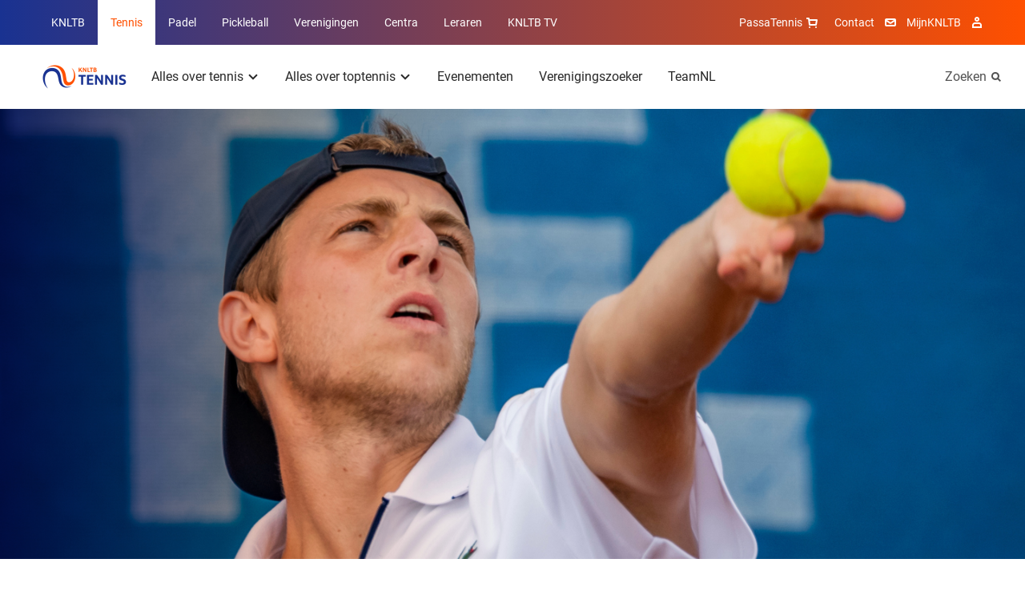

--- FILE ---
content_type: text/html; charset=utf-8
request_url: https://www.tennis.nl/toptennis-nieuws/2020/12/griekspoor-en-pattinama-kerkhove-leiden-deelnemersveld-tweede-nk-tennis-2020/
body_size: 9993
content:
<!DOCTYPE html>
<html lang="nl">
<head>

        <link rel="preload" as="style" href="/dist/main.css" />

        <link rel="preload" as="font" type="font/woff" crossorigin href="/dist/fonts/MarselisWebPro-Bold.woff" />
        <link rel="preload" as="font" type="font/woff" crossorigin href="/dist/fonts/MarselisWebPro-Black.woff" />

    <link rel="preload" as="font" type="font/woff2" crossorigin href="/dist/fonts/roboto-bold.woff2" />
    <link rel="preload" as="font" type="font/woff2" crossorigin href="/dist/fonts/roboto-regular.woff2" />
    <link rel="preload" as="font" type="font/woff2" crossorigin href="/dist/fonts/icomoon.woff2" />
    <link rel="manifest" href="/manifest.json">

        <link rel="preload" as="script" href="/dist/main.bundle.js?v=-576012158000" />

<meta charset="utf-8">

<title>Griekspoor en Pattinama-Kerkhove leiden deelnemersveld tweede NK Tennis 2020 | Tennis</title>
<meta name="description" content="" />

<meta property="og:title" content="Griekspoor en Pattinama-Kerkhove leiden deelnemersveld tweede NK Tennis 2020" />
<meta property="og:description" content="" />
<meta property="og:site_name" content="Tennis" />

<meta name="theme-color" content="#ff5000">

<script type="json/options">
    {
        "theme": "KNLTB"
    }
</script>

    <meta property="og:url" content="https://www.tennis.nl/toptennis-nieuws/2020/12/griekspoor-en-pattinama-kerkhove-leiden-deelnemersveld-tweede-nk-tennis-2020/" />

    <meta property="og:image" content="http://www.tennis.nl:5000/media/3nyamu0t/hk200801-0831.jpg" />

<meta name="viewport" content="width=device-width, minimum-scale=1.0, initial-scale=1, shrink-to-fit=no" />


    <link rel="canonical" href="https://www.tennis.nl/toptennis-nieuws/2020/12/griekspoor-en-pattinama-kerkhove-leiden-deelnemersveld-tweede-nk-tennis-2020/" />

    <script type="json/options">
        {
            "google-maps-api-key":"AIzaSyDkqtRpvvHwKQyvu4IgFQPwtwQixpxBzzI"
        }
    </script>
                                    <link rel="stylesheet" href="/dist/main.css" />
                                <link rel="icon" type="image/ico" href="/Favicon/knltb/favicon.ico?v=-576012158000" />
                                <link rel="icon" sizes="32x32" href="/Favicon/knltb/favicon-32x32.png?v=-576012158000" />
                                <link rel="apple-touch-icon" href="/Favicon/knltb/apple-touch-icon.png?v=-576012158000" />
                                <link rel="mask-icon" href="/Favicon/knltb/safari-pinned-tab.svg?v=-576012158000" />

    <script>
        var GTM_ID = 'GTM-NF6S2G7';
        dataLayer = [{"skipRegularPageTrack":false}];
    </script>

<!-- Google Consent Mode -->
    <script data-cookieconsent="ignore">
      window.dataLayer = window.dataLayer || [];
      function gtag() {
        dataLayer.push(arguments)
      }
      gtag("consent", "default", {
        ad_personalization: "denied",
        ad_storage: "denied",
        ad_user_data: "denied",
        analytics_storage: "denied",
        functionality_storage: "denied",
        personalization_storage: "denied",
        security_storage: "granted",
        wait_for_update: 500
      });
      gtag("set", "ads_data_redaction", true);
      gtag("set", "url_passthrough", true);
    </script>
    <!-- End Google Consent Mode-->
     
     
    <!-- Google Tag Manager -->
    <script data-cookieconsent="ignore">
    (function(w,d,s,l,i){w[l]=w[l]||[];w[l].push({'gtm.start':
    new Date().getTime(),event:'gtm.js'});var f=d.getElementsByTagName(s)[0],
    j=d.createElement(s),dl=l!='dataLayer'?'&l='+l:'';j.async=true;j.src=
    'https://www.googletagmanager.com/gtm.js?id='+i+dl;f.parentNode.insertBefore(j,f);
    })(window,document,'script','dataLayer',GTM_ID);</script>  
    <!-- End Google Tag Manager -->
     
     
    <!-- Cookiebot CMP-->
    <script
      id="Cookiebot"
      src="https://consent.cookiebot.com/uc.js"
      data-cbid="bd77afca-662d-4939-a479-85c2370b08cc" // this is the knltb cookiebot ID
      data-blockingmode="auto"
      type="text/javascript"
      data-consentmode-defaults="disabled"
    ></script>
    <!-- End Cookiebot CMP -->

        <meta name="facebook-domain-verification" content="gle1vuhs8moqccg42vnuhccyy68h4y" />

    
    <meta name="user-and-club-data" content="" />
    <meta name="roles" content="[{&quot;id&quot;:801231222,&quot;name&quot;:&quot;Toernooileider Tennis&quot;},{&quot;id&quot;:1129580084,&quot;name&quot;:&quot;Toernooileider Padel&quot;},{&quot;id&quot;:2118323068,&quot;name&quot;:&quot;Competitieleider Tennis&quot;},{&quot;id&quot;:874810719,&quot;name&quot;:&quot;Competitieleider Padel&quot;},{&quot;id&quot;:1882949065,&quot;name&quot;:&quot;Penningmeester&quot;},{&quot;id&quot;:1309314068,&quot;name&quot;:&quot;Contactpersoon Tenniskids&quot;},{&quot;id&quot;:260648448,&quot;name&quot;:&quot;Contactpersoon Accommodatie&quot;},{&quot;id&quot;:666905153,&quot;name&quot;:&quot;Ledenadministrateur&quot;},{&quot;id&quot;:1006733360,&quot;name&quot;:&quot;Toernooileider&quot;},{&quot;id&quot;:1936338047,&quot;name&quot;:&quot;Secretaris&quot;},{&quot;id&quot;:543434312,&quot;name&quot;:&quot;Competitieleider (VCL)&quot;},{&quot;id&quot;:1634948921,&quot;name&quot;:&quot;Contactpersoon Jeugd&quot;},{&quot;id&quot;:963504142,&quot;name&quot;:&quot;Contactpersoon Padel&quot;},{&quot;id&quot;:488036564,&quot;name&quot;:&quot;Voorzitter&quot;},{&quot;id&quot;:1823320963,&quot;name&quot;:&quot;Bestuurslid (Legacy)&quot;},{&quot;id&quot;:1788800813,&quot;name&quot;:&quot;Contactpersoon (Legacy)&quot;},{&quot;id&quot;:120527864,&quot;name&quot;:&quot;Functionaris (Legacy)&quot;},{&quot;id&quot;:1026674397,&quot;name&quot;:&quot;Leraar&quot;},{&quot;id&quot;:1427069188,&quot;name&quot;:&quot;Vertrouwenscontactpersoon&quot;},{&quot;id&quot;:2071688747,&quot;name&quot;:&quot;Bondsgedelegeerde&quot;},{&quot;id&quot;:389827260,&quot;name&quot;:&quot;KNLTB Medewerker met mijnKNLTB rechten&quot;},{&quot;id&quot;:1639175155,&quot;name&quot;:&quot;Contactpersoon Pickleball&quot;},{&quot;id&quot;:1751921234,&quot;name&quot;:&quot;Toernooileider Pickleball&quot;},{&quot;id&quot;:635994105,&quot;name&quot;:&quot;Iedereen (Umbraco override)&quot;}]" />
</head>
<body>

    <noscript><iframe src="https://www.googletagmanager.com/ns.html?id=GTM-NF6S2G7" height="0" width="0" style="display: none; visibility: hidden"></iframe></noscript>

    <div class="dropdown-backdrop"></div>
    <div id="site" class="o-site-wrapper">

<header id="site-header" class="c-site-header js-mobile-menu header-v2" data-module="mobile-menu" data-context="@media (max-width: 1023px)">
    <div class="c-site-header__top">
        <div class="o-container o-wrapper o-wrapper--justified">
    <nav class="c-navigation-main u-hidden-until-desktop" aria-labelledby="MainMenuTitle">
        <h2 class="u-visually-hidden" id="MainMenuTitle">Overige KNLTB websites</h2>
        <ul class="c-navigation-main__list ">

<li class="c-navigation-main__list-item ">
    <a class="c-navigation-main__link" href="https://www.knltb.nl/">
        KNLTB
    </a>
</li>
<li class="c-navigation-main__list-item is-active">
    <a class="c-navigation-main__link" href="/">
        Tennis
    </a>
</li>
<li class="c-navigation-main__list-item ">
    <a class="c-navigation-main__link" href="https://www.nlpadel.nl/">
        Padel
    </a>
</li>
<li class="c-navigation-main__list-item ">
    <a class="c-navigation-main__link" href="https://www.nlpickleball.nl/">
        Pickleball
    </a>
</li>
<li class="c-navigation-main__list-item ">
    <a class="c-navigation-main__link" href="https://www.centrecourt.nl/">
        Verenigingen
    </a>
</li>
<li class="c-navigation-main__list-item ">
    <a class="c-navigation-main__link" href="https://sportcentrum.centrecourt.nl/">
        Centra
    </a>
</li>
<li class="c-navigation-main__list-item ">
    <a class="c-navigation-main__link" href="https://www.leraren.centrecourt.nl/" target="">
        Leraren
    </a>
</li>
            <li class="c-navigation-main__list-item">
                <a class="c-navigation-main__link" href="//knltb.tv">
                    KNLTB TV
                </a>
            </li>
        </ul>
    </nav>
    <div class="c-navigation-main js-dropdown u-hidden-from-desktop" data-module="dropdown">
        <button
            class="c-navigation-main__toggle js-dropdown-trigger more"
            data-persist="true"
        >
        <img src="/media/wyucsoem/knltb_tennis_2019_logo_rgb_lig.png?height=72&amp;rnd=133198090003970000"
             alt="Knltb Tennis 2019 Logo Rgb Lig"
             title="Knltb Tennis 2019 Logo Rgb Lig"
              height="36"  />


            <span class="c-navigation-main__chevron" aria-hidden="true"></span>
        </button>
        <ul class="js-dropdown-menu c-navigation-main__dropdown-menu collapsed">

<li class="c-navigation-main__list-item ">
    <a class="c-navigation-main__link" href="https://www.knltb.nl/">
        KNLTB
    </a>
</li>
<li class="c-navigation-main__list-item is-active">
    <a class="c-navigation-main__link" href="/">
        Tennis
    </a>
</li>
<li class="c-navigation-main__list-item ">
    <a class="c-navigation-main__link" href="https://www.nlpadel.nl/">
        Padel
    </a>
</li>
<li class="c-navigation-main__list-item ">
    <a class="c-navigation-main__link" href="https://www.nlpickleball.nl/">
        Pickleball
    </a>
</li>
<li class="c-navigation-main__list-item ">
    <a class="c-navigation-main__link" href="https://www.centrecourt.nl/">
        Verenigingen
    </a>
</li>
<li class="c-navigation-main__list-item ">
    <a class="c-navigation-main__link" href="https://sportcentrum.centrecourt.nl/">
        Centra
    </a>
</li>
<li class="c-navigation-main__list-item ">
    <a class="c-navigation-main__link" href="https://www.leraren.centrecourt.nl/" target="">
        Leraren
    </a>
</li>
            <li class="c-navigation-main__list-item">
                <a class="c-navigation-main__link" href="//knltb.tv">
                    KNLTB TV
                </a>
            </li>
        </ul>
    </div>

<nav aria-labelledby="ServiceMenuTitleDesktop" class="c-navigation-meta">
    <h2 id="ServiceMenuTitleDesktop" class="u-visually-hidden">Service menu</h2>
    <ul class="c-navigation-meta__list">
            <li class="c-navigation-meta__list-item c-navigation-meta__webshop u-hidden-until-desktop">
                <a rel="noreferrer" class="c-navigation-meta__link" href="https://www.passasports.nl/tennis?utm_source=knltb&amp;utm_medium=shopknophome&amp;utm_campaign=seo&amp;utm_id=knltb" target="_blank">
                    PassaTennis
                    <span class="c-navigation-meta__icon c-navigation-meta__icon--shopping" aria-hidden="true"></span>
                </a>
            </li>

            <li class="c-navigation-meta__list-item u-hidden-until-desktop">
                <a class="c-navigation-meta__link" href="/contact/">
                    Contact
                </a>
                <span class="c-navigation-meta__icon c-navigation-meta__icon--contact" aria-hidden="true"></span>
            </li>

            <li class="c-navigation-meta__list-item u-hidden-until-desktop">
                <a rel="noreferrer" class="c-navigation-meta__link" href="https://mijnknltb.toernooi.nl/user?returnUrl=%2FHome" target="_blank">
                    MijnKNLTB
                </a>
                <span class="c-navigation-meta__icon c-navigation-meta__icon--account" aria-hidden="true"></span>
            </li>

            <div class="c-navigation-sub__search u-hidden-from-desktop">
                <a class="c-navigation-sub__search-link" href="/zoeken/"></a>
                <span class="c-navigation-sub__icon c-navigation-sub__icon--search" aria-hidden="true"></span>
            </div>


    </ul>
</nav>
        </div>
    </div>
    <div class="c-site-header__bottom o-wrapper o-wrapper--justified">
        <div class="o-container o-wrapper o-wrapper--justified">

<nav aria-labelledby="MenuTitle" id="sub-menu-container" class="c-navigation-sub c-navigation__sub-container">
    <h2 class="u-visually-hidden" aria-labelledby="MenuTitle">Hoofdmenu</h2>
    <div id="sub-menu" data-desktop-menu="true" class="js-menu-page js-menu-page-initial c-navigation-sub__page c-navigation-sub__page--main">
        <a href="/"  class="c-navigation-sub__logo" >
            <img src="/media/wyucsoem/knltb_tennis_2019_logo_rgb_lig.png?height=72&amp;rnd=133198090003970000"
                 alt="Knltb Tennis 2019 Logo Rgb Lig"
                 title="Knltb Tennis 2019 Logo Rgb Lig"
                  height="36"  />
        </a>

        <ul class="c-navigation-sub__list">

    <li class="c-navigation-sub__list-trigger c-navigation-sub__list-trigger--more js-dropdown " data-module="dropdown">
        <button class="js-dropdown-trigger more" data-child="#item-9107" data-persist="true">
            Alles over tennis
            <span class="c-navigation-sub__dropdown-trigger-icon" aria-hidden="true"></span>
        </button>
        <div class="c-navigation-sub__sub-container js-dropdown-menu collapsed pb0">
            <div class="o-container">
                <div class="o-layout">
                    <div class="o-layout__row">
                            <div class="o-layout__col u-3/12">
                                <ul>
                                            <li class="c-navigation-sub__title">
                                                <a class="c-navigation-sub__link" href="/alles-over-tennis/kennismaken-met-tennis/">Kennismaken met tennis</a>
                                            </li>
                                </ul>
                            </div>
                            <div class="o-layout__col u-3/12">
                                <ul>
                                            <li class="c-navigation-sub__title">
                                                <a class="c-navigation-sub__link" href="/alles-over-tennis/competitie/">Competitie</a>
                                            </li>
                                </ul>
                            </div>
                            <div class="o-layout__col u-3/12">
                                <ul>
                                            <li class="c-navigation-sub__title">
                                                <a class="c-navigation-sub__link" href="/uitgelicht/welkom-in-de-wereld-van-beachtennis/">Beachtennis</a>
                                            </li>
                                </ul>
                            </div>
                            <div class="o-layout__col u-3/12">
                                <ul>
                                            <li class="c-navigation-sub__title">
                                                <a class="c-navigation-sub__link" href="http://tennis.nl/alles-over-tennis/regelgeving-fair-play/">Regelgeving &amp; Fair Play</a>
                                            </li>
                                </ul>
                            </div>
                            <div class="o-layout__col u-3/12">
                                <ul>
                                            <li class="c-navigation-sub__title">
                                                <a class="c-navigation-sub__link" href="/alles-over-tennis/starten-met-tennis/">Starten met tennis</a>
                                            </li>
                                </ul>
                            </div>
                            <div class="o-layout__col u-3/12">
                                <ul>
                                            <li class="c-navigation-sub__title">
                                                <a class="c-navigation-sub__link" href="/alles-over-tennis/toernooien/">Toernooien</a>
                                            </li>
                                </ul>
                            </div>
                            <div class="o-layout__col u-3/12">
                                <ul>
                                            <li class="c-navigation-sub__title">
                                                <a class="c-navigation-sub__link" href="/alles-over-tennis/rolstoeltennis/">Rolstoeltennis</a>
                                            </li>
                                </ul>
                            </div>
                            <div class="o-layout__col u-3/12">
                                <ul>
                                            <li class="c-navigation-sub__title">
                                                <a class="c-navigation-sub__link" href="/alles-over-tennis/fit-op-de-baan/">Fit op de baan</a>
                                            </li>
                                </ul>
                            </div>
                            <div class="o-layout__col u-3/12">
                                <ul>
                                            <li class="c-navigation-sub__title">
                                                <a class="c-navigation-sub__link" href="/alles-over-tennis/jeugd/">Jeugd</a>
                                            </li>
                                </ul>
                            </div>
                            <div class="o-layout__col u-3/12">
                                <ul>
                                            <li class="c-navigation-sub__title">
                                                <a class="c-navigation-sub__link" href="/alles-over-tennis/speelsterkte-rating/">Speelsterkte &amp; Rating</a>
                                            </li>
                                </ul>
                            </div>
                            <div class="o-layout__col u-3/12">
                                <ul>
                                            <li class="c-navigation-sub__title">
                                                <a class="c-navigation-sub__link" href="/alles-over-tennis/g-tennis/">G-tennis</a>
                                            </li>
                                </ul>
                            </div>
                    </div>
                </div>
            </div>
                <div class="c-navigation-sub__emphasize-box">
                    <div class="o-container">
                        <div class="o-layout">
                            <div class="o-layout__row">
                                <div class="o-layout__col u-3/12">
                                    <ul>
                                        <li class="c-navigation-sub__item">
                                            <a href="/alles-over-tennis/" class="c-link-more">
                                                Alles over tennis
                                                <span class="c-link-more__icon" aria-hidden="true"></span>
                                            </a>
                                        </li>
                                    </ul>
                                </div>
                            </div>
                        </div>
                    </div>
                </div>
        </div>
    </li>

    <li class="c-navigation-sub__list-trigger c-navigation-sub__list-trigger--more js-dropdown " data-module="dropdown">
        <button class="js-dropdown-trigger more" data-child="#item-9218" data-persist="true">
            Alles over toptennis
            <span class="c-navigation-sub__dropdown-trigger-icon" aria-hidden="true"></span>
        </button>
        <div class="c-navigation-sub__sub-container js-dropdown-menu collapsed pb0">
            <div class="o-container">
                <div class="o-layout">
                    <div class="o-layout__row">
                            <div class="o-layout__col u-3/12">
                                <ul>
                                            <li class="c-navigation-sub__title">
                                                <a class="c-navigation-sub__link" href="/alles-over-toptennis/spelers/">Spelers</a>
                                            </li>
                                </ul>
                            </div>
                            <div class="o-layout__col u-3/12">
                                <ul>
                                            <li class="c-navigation-sub__title">
                                                <a class="c-navigation-sub__link" href="/alles-over-toptennis/ambassadeurs/">Ambassadeurs</a>
                                            </li>
                                </ul>
                            </div>
                            <div class="o-layout__col u-3/12">
                                <ul>
                                            <li class="c-navigation-sub__title">
                                                <a class="c-navigation-sub__link" href="/alles-over-toptennis/jeugdopleiding/">Jeugdopleiding</a>
                                            </li>
                                </ul>
                            </div>
                            <div class="o-layout__col u-3/12">
                                <ul>
                                            <li class="c-navigation-sub__title">
                                                <a class="c-navigation-sub__link" href="/uitgelicht/alles-over-teamnl/">Alles over TeamNL</a>
                                            </li>
                                </ul>
                            </div>
                            <div class="o-layout__col u-3/12">
                                <ul>
                                            <li class="c-navigation-sub__title">
                                                <a class="c-navigation-sub__link" href="/alles-over-toptennis/tennisfan-nieuwsbrief/">#Tennisfan Nieuwsbrief</a>
                                            </li>
                                </ul>
                            </div>
                            <div class="o-layout__col u-3/12">
                                <ul>
                                            <li class="c-navigation-sub__title">
                                                <a class="c-navigation-sub__link" href="/alles-over-toptennis/internationale-lawn-tennis-club/" target="_blank">Internationale Lawn Tennis Club</a>
                                            </li>
                                </ul>
                            </div>
                    </div>
                </div>
            </div>
                <div class="c-navigation-sub__emphasize-box">
                    <div class="o-container">
                        <div class="o-layout">
                            <div class="o-layout__row">
                                <div class="o-layout__col u-3/12">
                                    <ul>
                                        <li class="c-navigation-sub__item">
                                            <a href="/alles-over-toptennis/" class="c-link-more">
                                                Alles over toptennis
                                                <span class="c-link-more__icon" aria-hidden="true"></span>
                                            </a>
                                        </li>
                                    </ul>
                                </div>
                            </div>
                        </div>
                    </div>
                </div>
        </div>
    </li>

    <li class="c-navigation-sub__list-trigger ">
        <a href="/evenementen/">Evenementen</a>
    </li>

    <li class="c-navigation-sub__list-trigger ">
        <a href="/verenigingszoeker/">Verenigingszoeker</a>
    </li>

    <li class="c-navigation-sub__list-trigger ">
        <a href="/uitgelicht/alles-over-teamnl/">TeamNL</a>
    </li>
        </ul>
    </div>


    <div id="item-9107" class="c-navigation-sub__page js-menu-page todo">
            <ul>
                    <li class="c-navigation-sub__item c-navigation-sub__back">
                        <button data-parent="#sub-menu">Alles over tennis</button>
                    </li>
                        <li class="c-navigation-sub__item  mt0">
                            <a href="/alles-over-tennis/kennismaken-met-tennis/">Kennismaken met tennis</a>
                        </li>
            </ul> 
            <ul>
                        <li class="c-navigation-sub__item  ">
                            <a href="/alles-over-tennis/starten-met-tennis/">Starten met tennis</a>
                        </li>
            </ul> 
            <ul>
                        <li class="c-navigation-sub__item  ">
                            <a href="/alles-over-tennis/jeugd/">Jeugd</a>
                        </li>
            </ul> 
            <ul>
                        <li class="c-navigation-sub__item  ">
                            <a href="/alles-over-tennis/competitie/">Competitie</a>
                        </li>
            </ul> 
            <ul>
                        <li class="c-navigation-sub__item  ">
                            <a href="/alles-over-tennis/toernooien/">Toernooien</a>
                        </li>
            </ul> 
            <ul>
                        <li class="c-navigation-sub__item  ">
                            <a href="/alles-over-tennis/speelsterkte-rating/">Speelsterkte &amp; Rating</a>
                        </li>
            </ul> 
            <ul>
                        <li class="c-navigation-sub__item  ">
                            <a href="/uitgelicht/welkom-in-de-wereld-van-beachtennis/">Beachtennis</a>
                        </li>
            </ul> 
            <ul>
                        <li class="c-navigation-sub__item  ">
                            <a href="/alles-over-tennis/rolstoeltennis/">Rolstoeltennis</a>
                        </li>
            </ul> 
            <ul>
                        <li class="c-navigation-sub__item  ">
                            <a href="/alles-over-tennis/g-tennis/">G-tennis</a>
                        </li>
            </ul> 
            <ul>
                        <li class="c-navigation-sub__item  ">
                            <a href="http://tennis.nl/alles-over-tennis/regelgeving-fair-play/">Regelgeving &amp; Fair Play</a>
                        </li>
            </ul> 
            <ul>
                        <li class="c-navigation-sub__item  ">
                            <a href="/alles-over-tennis/fit-op-de-baan/">Fit op de baan</a>
                        </li>
            </ul> 
    </div>



    <div id="item-9218" class="c-navigation-sub__page js-menu-page todo">
            <ul>
                    <li class="c-navigation-sub__item c-navigation-sub__back">
                        <button data-parent="#sub-menu">Alles over toptennis</button>
                    </li>
                        <li class="c-navigation-sub__item  mt0">
                            <a href="/alles-over-toptennis/spelers/">Spelers</a>
                        </li>
            </ul> 
            <ul>
                        <li class="c-navigation-sub__item  ">
                            <a href="/alles-over-toptennis/tennisfan-nieuwsbrief/">#Tennisfan Nieuwsbrief</a>
                        </li>
            </ul> 
            <ul>
                        <li class="c-navigation-sub__item  ">
                            <a href="/alles-over-toptennis/ambassadeurs/">Ambassadeurs</a>
                        </li>
            </ul> 
            <ul>
                        <li class="c-navigation-sub__item  ">
                            <a href="/alles-over-toptennis/internationale-lawn-tennis-club/" target="_blank">Internationale Lawn Tennis Club</a>
                        </li>
            </ul> 
            <ul>
                        <li class="c-navigation-sub__item  ">
                            <a href="/alles-over-toptennis/jeugdopleiding/">Jeugdopleiding</a>
                        </li>
            </ul> 
            <ul>
                        <li class="c-navigation-sub__item  ">
                            <a href="/uitgelicht/alles-over-teamnl/">Alles over TeamNL</a>
                        </li>
            </ul> 
    </div>











        <div class="c-navigation-sub__search u-hidden-until-desktop">
            <a class="c-navigation-sub__search-link" href="/zoeken/">
                Zoeken
            </a>
            <span class="c-navigation-sub__icon c-navigation-sub__icon--search" aria-hidden="true"></span>
        </div>
</nav>        </div>
    </div>
</header>        
    <script type="application/ld+json">
        {							
            "@context": "https://schema.org",
            "@type": "NewsArticle",
            "headline": "Griekspoor en Pattinama-Kerkhove leiden deelnemersveld tweede NK Tennis 2020",

                    "image": [
                        "/media/3nyamu0t/hk200801-0831.jpg?width=2500&amp;height=1097&amp;rnd=132469695196430000"
                ],
                            "datePublished": "2020-12-10T00:00:00",
            "publisher": {
                "@type": "Organization",
                "name": "KNLTB",
                "logo": {
                    "@type": "ImageObject",
                    "url": "http://www.knltb.nl/Favicon/knltb.png"
                }
            }
        }			
    </script>

        
    <div class="c-experience c-experience--overlay">
        <figure class="c-experience__image">
    <img src="/media/3nyamu0t/hk200801-0831.jpg?width=2500&amp;height=1097&amp;rnd=132469695196430000"
         alt="HK200801 0831"
                  class="content "
 srcset="/media/3nyamu0t/hk200801-0831.jpg?width=320&amp;height=140&amp;rnd=132469695196430000 320w, /media/3nyamu0t/hk200801-0831.jpg?width=768&amp;height=337&amp;rnd=132469695196430000 768w, /media/3nyamu0t/hk200801-0831.jpg?width=940&amp;height=400&amp;rnd=132469695196430000 940w, /media/3nyamu0t/hk200801-0831.jpg?width=1024&amp;height=450&amp;rnd=132469695196430000 1024w, /media/3nyamu0t/hk200801-0831.jpg?width=1440&amp;height=632&amp;rnd=132469695196430000 1440w, /media/3nyamu0t/hk200801-0831.jpg?width=2500&amp;height=1097&amp;rnd=132469695196430000 2500w"  />
        </figure>
    </div>


        <main>
            


    <section class="o-page-panel">
        <div class="o-container">
            <div class="o-layout">
                <div class="o-layout__row">
                    <div class="o-layout__col u-12/12 u-3/12-from-tablet">
                        <div class="c-information-side">
                            <time datetime="2020-12-10">
                                10 december 2020
                            </time>
                        </div>
                    </div>
                    <div class="o-layout__col u-12/12 u-9/12-from-tablet">
                        <article class="c-article">
                            <h1>Griekspoor en Pattinama-Kerkhove leiden deelnemersveld tweede NK Tennis 2020</h1>
                        </article>
    <article class="c-article">
                    <div class="u-8/12-from-tablet">
<p>Na de NK Rolstoeltennis staan de NK Tennis 2020 van maandag 14 tot en met zondag 20 december op het programma. Het decor is net als tijdens de zomereditie van de Nationale Kampioenschappen het Nationaal Tennis Centrum in Amstelveen. Alleen wordt er nu op de indoorbanen gespeeld. Publiek mag helaas niet aanwezig zijn.</p>
<p>Het afvalschema in het enkelspel bestaat uit 16 spelers. Tallon Griekspoor leidt het deelnemersveld van de mannen voor zijn Zandvoortse clubgenoot Botic van de Zandschulp. Igor Sijsling en Jesper de Jong zijn de andere geplaatste spelers. De Jong speelde bij de vorige NK in augustus de finale tegen Gijs Brouwer. De linkshandige Brouwer pakte toen verrassend in vier sets de nationale titel. Brouwer is ook nu van de partij.</p>                    </div>
    </article>
    <article class="c-article">
                    <div class="u-8/12-from-tablet">


        <img src="/media/etacq3zg/foto-lesley_1.jpg?rxy=0.4816666666666667,0.27246457305587357&amp;width=848&amp;rnd=132687324371670000"
             alt=""
             title=""
              style=""  />

                    </div>
    </article>
    <article class="c-article">
                    <div class="u-8/12-from-tablet">
<p>Het schema bij de vrouwen kent Lesley Pattinama-Kerkhove als topseed. Huidig nationaal kampioene Richel Hogenkamp is de nummer twee van de plaatsingslijst. De ervaren Quirine Lemoine en de jonge Eva Vedder zijn respectievelijk als nummer drie en vier ingeschaald.</p>
<p>Nationaal Jeugdkampioene en finaliste van de afgelopen NK Bente Spee zal opnieuw proberen de gevestigde orde het vuur aan de schenen te leggen. </p>
<p>Naast de enkelspeltitels wordt er ook gestreden in het mannen- en vrouwendubbelspel. Dubbelspecialisten Matwé Middelkoop en Sander Arends zijn de topfavorieten bij de mannen. NK finalisten Griekspoor en Van de Zandschulp zijn hun grootste uitdagers.</p>
<p>Lemoine, die van de zomer samen met Hogenkamp de nationale dubbeltitel won, vormt dit keer samen met Rosalie van der Hoek het als eerste geplaatste duo. Hogenkamp speelt samen met Vedder in het schema van acht koppels.</p>
<p>Alle spelers mogen één begeleider/coach meebrengen naar het NTC. Overige toeschouwers mogen in verband met de coronamaatregelen niet naar binnen. Tijdens de NK indoor zal een livestream aanwezig zijn, zodat liefhebbers de wedstrijden thuis kunnen volgen.</p>
<p>Meer informatie over speelschema, planning en uitslagen vind je <a rel="noopener" href="https://mijnknltb.toernooi.nl/sport/draws.aspx?id=7357071A-4E30-43CE-8931-86EC4B1B5420" target="_blank" data-anchor="?id=7357071A-4E30-43CE-8931-86EC4B1B5420">hier</a>.</p>                    </div>
    </article>
                    </div>
                </div>
            </div>
        </div>
    </section>

        </main>

<footer class="c-site-footer">

    <div class="o-page-panel">
        <div class="o-container">
            <div class="c-site-footer__partners">

                <h2 class="mb delta gamma@padel">Partners van de KNLTB</h2>
                    <div class="c-site-footer__partners-row">
                        <a href="https://www.knltb.nl/alles-over-de-knltb/over-de-knltb/onze-partners/" rel="noreferrer" class="o-sprite-icon c-list-partners__link c-list-partners__main-link">
                            <img src="/media/x0pdfyef/tennis-2x.png" alt="KNLTB sponsoren" />
                        </a>

                        <ul class="c-list-partners o-list-cols">
                                <li class="c-list-partners__item">
                                    <a href="https://staatsloterij.nederlandseloterij.nl/" rel="noreferrer" target="_blank" class="o-sprite-icon c-list-partners__link">
                                        <img src="/media/cwvnj1d0/staatsloterij-2x.png" alt="Staatsloterij" />
                                    </a>
                                </li>
                                <li class="c-list-partners__item">
                                    <a href="https://www.hollandandbarrett.nl/" rel="noreferrer" target="_blank" class="o-sprite-icon c-list-partners__link">
                                        <img src="/media/bjzjsazt/holland-barrett.png" alt="Holland &amp; Barrett" />
                                    </a>
                                </li>
                                <li class="c-list-partners__item">
                                    <a href="https://www.knltb.nl/alles-over-de-knltb/over-de-knltb/onze-partners/tennispartners/passatennis/" rel="noreferrer" target="_blank" class="o-sprite-icon c-list-partners__link">
                                        <img src="/media/3lfbsme5/passatennis-2x.png" alt="TennisDirect" />
                                    </a>
                                </li>
                                <li class="c-list-partners__item">
                                    <a href="https://www.knltb.nl/alles-over-de-knltb/over-de-knltb/onze-partners/tennispartners/dunlop/" rel="noreferrer" target="_blank" class="o-sprite-icon c-list-partners__link">
                                        <img src="/media/jaqjkrvq/dunlop-logo.png" alt="Dunlop" />
                                    </a>
                                </li>
                                <li class="c-list-partners__item">
                                    <a href="https://www.knltb.nl/alles-over-de-knltb/over-de-knltb/onze-partners/tennispartners/k-swiss/" rel="noreferrer" target="_blank" class="o-sprite-icon c-list-partners__link">
                                        <img src="/media/rzsghhom/kswiss-2x.png" alt="Kswiss" />
                                    </a>
                                </li>
                                <li class="c-list-partners__item">
                                    <a href="https://www.odido.nl/teamnl" rel="noreferrer" target="_blank" class="o-sprite-icon c-list-partners__link">
                                        <img src="/media/tnljzgcj/odido-logo-2x.png" alt="Odido" />
                                    </a>
                                </li>
                                <li class="c-list-partners__item">
                                    <a href="https://www.ad.nl" rel="noreferrer" target="_blank" class="o-sprite-icon c-list-partners__link">
                                        <img src="/media/f25prlmr/ad-2x.png" alt="AD" />
                                    </a>
                                </li>
                                <li class="c-list-partners__item">
                                    <a href="https://www.volvo.com/en/" rel="noreferrer" target="_blank" class="o-sprite-icon c-list-partners__link">
                                        <img src="/media/ftyeiinf/volvo-2x.png" alt="Volvo" />
                                    </a>
                                </li>
                        </ul>
                    </div>
            </div>
        </div>
    </div>
    <div class="o-container c-site-footer__branding-padel"><div></div></div>

        <div class="o-page-panel o-page-panel--brand-secondary">
            <div class="o-container">
                <h2 class="u-visually-hidden">Over deze website</h2>
                <ul class="o-list-cols o-list-cols--four o-list-cols--one-until-tablet">
                            <li class="">
                                <h3 class="delta gamma@padel">Kennismaken met tennis</h3>
                                <ul class="c-navigation-doormat">
                                        <li class="c-navigation-doormat__item"><a class="c-navigation-doormat__link c-note-text" href="/alles-over-tennis/kennismaken-met-tennis/zomer-challenge/" title="Zomer Challenge">Zomer Challenge</a></li>
                                        <li class="c-navigation-doormat__item"><a class="c-navigation-doormat__link c-note-text" href="/alles-over-tennis/kennismaken-met-tennis/open-dagen/" title="Open dagen">Open dagen</a></li>
                                        <li class="c-navigation-doormat__item"><a class="c-navigation-doormat__link c-note-text" href="/alles-over-tennis/kennismaken-met-tennis/oldstars-tennis/" title="Oldstars tennis">Oldstars tennis</a></li>
                                </ul>

                            </li>
                            <li class="mt&#x2B;-until-tablet">
                                <h3 class="delta gamma@padel">Starten met tennis</h3>
                                <ul class="c-navigation-doormat">
                                        <li class="c-navigation-doormat__item"><a class="c-navigation-doormat__link c-note-text" href="/alles-over-tennis/starten-met-tennis/lid-worden/" title="Lid worden">Lid worden</a></li>
                                        <li class="c-navigation-doormat__item"><a class="c-navigation-doormat__link c-note-text" href="/alles-over-tennis/starten-met-tennis/benodigdheden/" title="Benodigdheden">Benodigdheden</a></li>
                                        <li class="c-navigation-doormat__item"><a class="c-navigation-doormat__link c-note-text" href="/alles-over-tennis/starten-met-tennis/starten-met-wedstrijden-spelen/" title="Starten met wedstrijden spelen">Starten met wedstrijden spelen</a></li>
                                </ul>

                            </li>
                            <li class="mt&#x2B;-until-tablet">
                                <h3 class="delta gamma@padel">Speel tennis</h3>
                                <ul class="c-navigation-doormat">
                                        <li class="c-navigation-doormat__item"><a class="c-navigation-doormat__link c-note-text" href="/alles-over-tennis/competitie/" title="Competitie">Competitie</a></li>
                                        <li class="c-navigation-doormat__item"><a class="c-navigation-doormat__link c-note-text" href="/alles-over-tennis/toernooien/" title="Toernooien">Toernooien</a></li>
                                        <li class="c-navigation-doormat__item"><a class="c-navigation-doormat__link c-note-text" href="/alles-over-tennis/regelgeving-fair-play/" title="Regelgeving &amp; Fair Play">Regelgeving &amp; Fair Play</a></li>
                                </ul>

                            </li>
                            <li class="mt&#x2B;-until-tablet">
                                <h3 class="delta gamma@padel">Jeugd</h3>
                                <ul class="c-navigation-doormat">
                                        <li class="c-navigation-doormat__item"><a class="c-navigation-doormat__link c-note-text" href="/alles-over-tennis/jeugd/tenniskids/" title="Tenniskids">Tenniskids</a></li>
                                        <li class="c-navigation-doormat__item"><a class="c-navigation-doormat__link c-note-text" href="/alles-over-tennis/jeugd/junioren/" title="Junioren">Junioren</a></li>
                                        <li class="c-navigation-doormat__item"><a class="c-navigation-doormat__link c-note-text" href="/alles-over-tennis/jeugd/junioren-tour/" title="Junioren Tour">Junioren Tour</a></li>
                                </ul>

                                    <ul class="c-social mt">
                                            <li class="c-social__item">
                                                <a href="https://www.facebook.com/knltbtennis/" rel="noreferrer" class="c-social__link" title="Facebook" target="_blank">
                                                    <span class="u-visually-hidden">Facebook</span>
                                                    <span class="c-social__icon c-social__icon--facebook" aria-hidden="true"></span>
                                                </a>
                                            </li>
                                            <li class="c-social__item">
                                                <a href="https://x.com/knltb" rel="noreferrer" class="c-social__link" title="X" target="_blank">
                                                    <span class="u-visually-hidden">X</span>
                                                    <span class="c-social__icon" aria-hidden="true">
                                                        <svg xmlns="http://www.w3.org/2000/svg" viewBox="0 0 300 300" style="height: 32px; padding: 3px 0;">
                                                            <path d="M178.57 127.15L290.27 0h-26.46l-97.03 110.38L89.34 0H0l117.13 166.93L0 300.25h26.46l102.4-116.59 81.8 116.59H300M36.01 19.54h40.65l187.13 262.13h-40.66" fill="currentColor"></path>
                                                        </svg>
                                                    </span>
                                                </a>
                                            </li>
                                            <li class="c-social__item">
                                                <a href="https://www.instagram.com/knltbtennis/" rel="noreferrer" class="c-social__link" title="Instagram" target="_blank">
                                                    <span class="u-visually-hidden">Instagram</span>
                                                    <span class="c-social__icon c-social__icon--instagram" aria-hidden="true"></span>
                                                </a>
                                            </li>
                                    </ul>
                            </li>
                </ul>
            </div>
        </div>

    <div class="c-site-footer__swoosh">
        <div class="o-container">
            <div class="c-site-footer__bottom-wrapper">
                <div class="o-wrapper o-wrapper--col-until-tablet o-list-cols--start-until-tablet">

                    <img class="c-site-footer__logo" alt="KNLTB" src="/dist/images/logos/knltb-logo-wit.svg" width="111" height="33">

                        <ul class="o-list-cols o-list-cols--one-until-tablet c-site-footer__bottom-links">
                                <li><a href="https://www.knltb.nl/alles-over-de-knltb/contact-of-vragen/privacy/privacy-statement/" class="c-site-footer__link c-note-text">Privacy statement</a></li>
                                <li><a href="https://www.knltb.nl/alles-over-de-knltb/contact-of-vragen/privacy/cookiestatement/" class="c-site-footer__link c-note-text">Cookiestatement</a></li>
                                <li><a href="https://www.knltb.nl/disclaimer/" class="c-site-footer__link c-note-text">Disclaimer</a></li>
                        </ul>
                </div>
                    <span class="c-note-text mt mt---from-desktop">Copyright KNLTB @ 2025</span>
            </div>
        </div>
    </div>

    <script type="application/ld+json">
        {
            "@context" : "http://schema.org",
            "@type" : "Organization",
            "name" : "KNLTB",
            "url" : "https://www.knltb.nl",
            "logo": "http://www.knltb.nl/Favicon/knltb.png",
            "sameAs" : [
"https://www.facebook.com/knltbtennis/","https://www.instagram.com/knltbtennis/","https://x.com/knltb"				
            ]
        }
    </script>
</footer>

    </div>

    <script>
        window.__webpack_public_path__ = '/dist/';
    </script>

        <script type="text/javascript" src="/dist/main.bundle.js?v=-576012158000"></script>

<style type='text/css'>
	.embeddedServiceHelpButton .helpButton .uiButton {
		background-color: #193291;
		font-family: "Salesforce Sans", sans-serif;
	}
	.embeddedServiceHelpButton .helpButton .uiButton:focus {
		outline: 1px solid #193291;
	}
	@font-face {
		font-family: 'Salesforce Sans';
		src: url('https://c1.sfdcstatic.com/etc/clientlibs/sfdc-aem-master/clientlibs_base/fonts/SalesforceSans-Regular.woff') format('woff'),
		url('https://c1.sfdcstatic.com/etc/clientlibs/sfdc-aem-master/clientlibs_base/fonts/SalesforceSans-Regular.ttf') format('truetype');
	}
</style>

<script type='text/javascript' src='https://service.force.com/embeddedservice/5.0/esw.min.js'></script>
<script type='text/javascript'>
	var initESW = function(gslbBaseURL) {
		embedded_svc.settings.displayHelpButton = true; //Or false
		embedded_svc.settings.language = 'nl-NL'; //For example, enter 'en' or 'en-US'

		embedded_svc.settings.defaultMinimizedText = 'Chat Ledenservice'; //(Defaults to Chat with an Expert)
		//embedded_svc.settings.disabledMinimizedText = 'Contacteer ons'; //(Defaults to Agent Offline)

		embedded_svc.settings.loadingText = 'Aan het laden..'; //(Defaults to Loading)
		//embedded_svc.settings.storageDomain = 'yourdomain.com'; //(Sets the domain for your deployment so that visitors can navigate subdomains during a chat session)

		// Settings for Chat
		//embedded_svc.settings.directToButtonRouting = function(prechatFormData) {
			// Dynamically changes the button ID based on what the visitor enters in the pre-chat form.
			// Returns a valid button ID.
		//};
		//embedded_svc.settings.prepopulatedPrechatFields = {}; //Sets the auto-population of pre-chat form fields
		//embedded_svc.settings.fallbackRouting = []; //An array of button IDs, user IDs, or userId_buttonId
		//embedded_svc.settings.offlineSupportMinimizedText = '...'; //(Defaults to Contact Us)

		embedded_svc.settings.enabledFeatures = ['LiveAgent'];
		embedded_svc.settings.entryFeature = 'LiveAgent';

		embedded_svc.init(
			'https://knltb.my.salesforce.com',
			'https://knltb.my.salesforce-sites.com/LedenserviceChat',
			gslbBaseURL,
			'00D58000000OhTj',
			'Ledenservice_Live_Agent',
			{
				baseLiveAgentContentURL: 'https://c.la11-core1.sfdc-5pakla.salesforceliveagent.com/content',
				deploymentId: '5724I0000004Gbl',
				buttonId: '5734I0000008SWj',
				baseLiveAgentURL: 'https://d.la11-core1.sfdc-5pakla.salesforceliveagent.com/chat',
				eswLiveAgentDevName: 'Ledenservice_Live_Agent',
				isOfflineSupportEnabled: true
			}
		);
	};

	if (!window.embedded_svc) {
		var s = document.createElement('script');
		s.setAttribute('src', 'https://knltb.my.salesforce.com/embeddedservice/5.0/esw.min.js');
		s.onload = function() {
			initESW(null);
		};
		document.body.appendChild(s);
	} else {
		initESW('https://service.force.com');
	}
</script>
<style type="text/css">
/*.c-experience__image img {
    width: 100%;
}*/

.c-site-footer__partners {
    min-height: 160px;
}
</style>
<script type="text/javascript">
let iframes= document.querySelectorAll('iframe');
iframes.forEach(iframe => {
const parentElem = iframe.parentElement;
if(parentElem && parentElem.classList.contains('o-content'))
{
parentElem.style.marginLeft = '0';
parentElem.style.width= '100%';
}
})
</script >

    
</body>
</html>